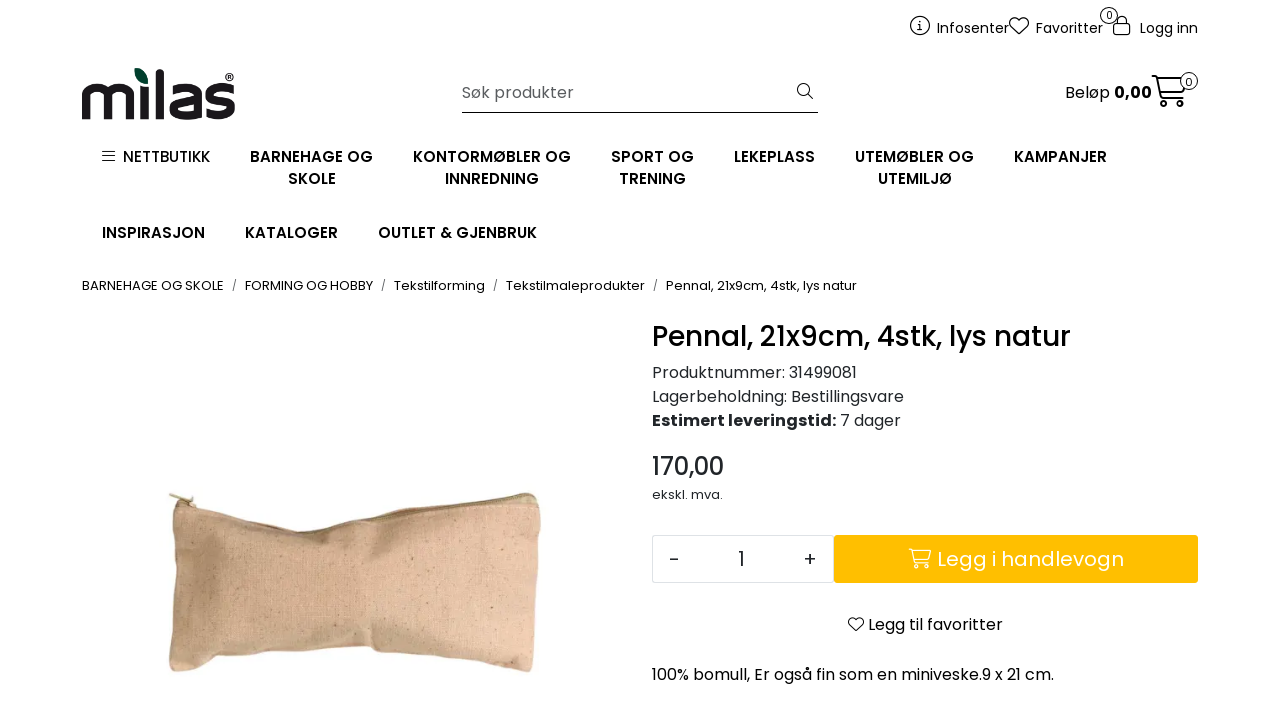

--- FILE ---
content_type: text/html;charset=UTF-8
request_url: https://www.milas.no/ajax?action=getRecentProducts&_=1769418813483
body_size: 492
content:
        

    
    
    
    
    
    
    
    
    
    
             
            
    
    
    
    
    
    
    
    
    
    
    
    
    
    
    
    
    
    
    
    
    
    
    
    
    
    
    
    
    
    
    
    
                     
<!-- START /modules/components/recent-products -->

    <div class="box box-product recent-products">
        <div class="box-heading">
            <span>Sist sett på</span>
        </div>
        <div class="box-content">
            <div class="row">
                                    <div class="col-lg-3 col-12">
                        <div class="product-block">
                            <div class="image">
                                <img src="https://res.cloudinary.com/milasas/image/upload/c_limit,d_standard_placeholder.png,f_auto,h_40,q_auto,w_40/v1516958885/p_31499081_default_1" class="img-fluid img-thumbnail w-100" itemprop="image" alt="Pennal, 21x9cm, 4stk, lys natur">
                            </div>
                            <div class="product-meta">
                                <span class="name-sidebar"><a href="penalhus-21x9-cm-lys-natur-4-stk-"> Pennal, 21x9cm, 4stk, lys natur</a></span>
                            </div>
                        </div>
                    </div>
                            </div>
        </div>
    </div>

<!-- END /modules/components/recent-products -->
    
    
    
    
    
    
    
    
    
    
    
    
    
    
    
    
    
    

--- FILE ---
content_type: text/html;charset=UTF-8
request_url: https://www.milas.no/ajax?action=checkPrice&pid=11237&qty=1&_=1769418813484
body_size: 132
content:
        

    
    
    
    
    
    
    
    
    
    
                                      {"status":"OK","body":{"current-raw":"170.0","current":"170,00","currency":"NOK","id":"11237"}}
        
            
    
    
    
    
    
    
    
    
    
    
    
    
    
    
    
    
    
    
    
    
    
    
    
    
    
    
    
    
    
    
    
    
    
    
    
    
    
    
    
    
    
    
    
    
    
    
    
    
    
    

--- FILE ---
content_type: text/html;charset=UTF-8
request_url: https://www.milas.no/ajax?action=checkStock&pid=11237&_=1769418813485
body_size: 192
content:
        

    
    
    
    
    
    
    
    
    
    
             
            
                     

         
<!-- START /modules/components/product-stock -->
    
    Bestillingsvare

                <br>
        <strong>Estimert leveringstid:</strong>
        <span>7 dager</span>
        <!-- END /modules/components/product-stock -->
    
    
    
    
    
    
    
    
    
    
    
    
    
    
    
    
    
    
    
    
    
    
    
    
    
    
    
    
    
    
    
    
    
    
    
    
    
    
    
    
    
    
    
    
    
    
    
    
    
    

--- FILE ---
content_type: text/html;charset=UTF-8
request_url: https://www.milas.no/ajax?action=getProductGallery&id=11237&thumbPosition=below
body_size: 477
content:
        

    
    
    
    
    
    
    
    
    
    
             
            
    
    
    
    
    
    
    
    
    
    
    
    
    
    
    
    
    
    
    
    
    
    
    
    
    
    
    
    
                     
<!-- START /ajax/getProductGallery -->


         
<!-- START /modules/components/product-labels -->


<!-- END /modules/components/product-labels -->



    
    
    <div id="main-carousel" class="owl-carousel below" data-slider-id="1">
        <div class="item">
            <a href="https://res.cloudinary.com/milasas/image/upload/c_limit,d_standard_placeholder.png,f_auto,h_1600,q_auto,w_1600/v1516958885/p_31499081_default_1" data-fancybox="gallery">
                <picture>
                    <source media="(max-width: 420px)" srcset="https://res.cloudinary.com/milasas/image/upload/c_limit,d_standard_placeholder.png,f_auto,h_350,q_auto,w_350/v1516958885/p_31499081_default_1">
                    <img src="https://res.cloudinary.com/milasas/image/upload/c_limit,d_standard_placeholder.png,f_auto,h_650,q_auto,w_650/v1516958885/p_31499081_default_1" alt="Pennal, 21x9cm, 4stk, lys natur" class="img-fluid img-thumbnail" itemprop="image" height="650" width="650">
                </picture>
            </a>

                    </div>

            </div>

    
<!-- END /modules/components/product-labels -->

    
    
    
    
    
    
    
    
    
    
    
    
    
    
    
    
    
    
    
    
    
    